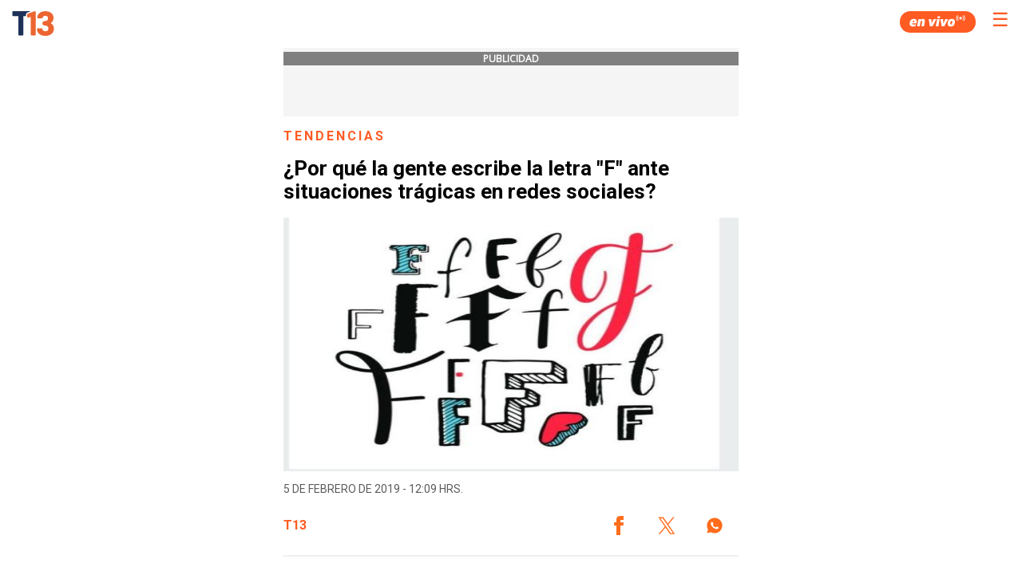

--- FILE ---
content_type: text/html; charset=UTF-8
request_url: https://redirector.rudo.video/mix/register/10b92cafdf3646cbc1e727f3dc76863621a327fd/t13/stream.js
body_size: 189
content:
var _sh = "10b92cafdf3646cbc1e727f3dc76863621a327fd"
var _dpssid = "b21132099852690b6300b1966"
var _channel = "t13"
var _ref = "rudo.video/live/t13?autostart=0"
var _sid = "ba5t1l1xb2889992446690b6300b197e" 